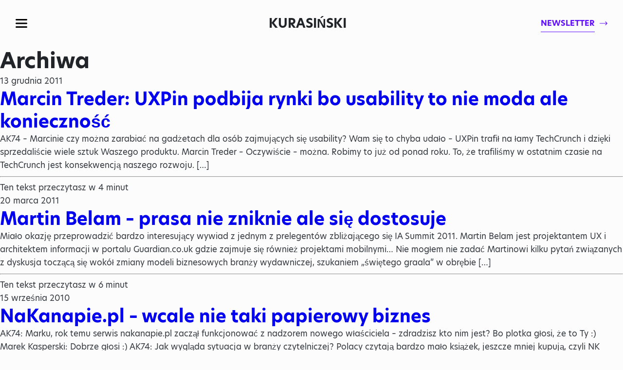

--- FILE ---
content_type: text/html; charset=UTF-8
request_url: https://blog.kurasinski.com/tag/usability/
body_size: 7343
content:
<!DOCTYPE html>
<html dir="ltr" lang="pl-PL" prefix="og: https://ogp.me/ns#" class="no-js">
<!--<![endif]-->
<head>
	<meta charset="UTF-8">
	<!--=== META TAGS ===-->
	<meta name="HandheldFriendly" content="true">
	<meta http-equiv="x-ua-compatible" content="ie=edge">
  <meta name="viewport" content="width=device-width,initial-scale=1.0">

	

	<script type="module">
	  document.documentElement.classList.remove('no-js');
	  document.documentElement.classList.add('js');
	</script>
	<meta name="color-scheme" content="dark light">

	<link rel="stylesheet" href="https://use.typekit.net/knq3rcn.css">

	
		<!-- All in One SEO 4.9.3 - aioseo.com -->
		<title>usability | Blog Artura Kurasińskiego</title>
	<meta name="robots" content="max-image-preview:large" />
	<link rel="canonical" href="https://blog.kurasinski.com/tag/usability/" />
	<meta name="generator" content="All in One SEO (AIOSEO) 4.9.3" />
		<!-- All in One SEO -->

<link rel='dns-prefetch' href='//platform-api.sharethis.com' />
<script type="text/javascript" id="wpp-js" src="https://blog.kurasinski.com/wp-content/plugins/wordpress-popular-posts/assets/js/wpp.min.js?ver=7.3.6" data-sampling="0" data-sampling-rate="100" data-api-url="https://blog.kurasinski.com/wp-json/wordpress-popular-posts" data-post-id="0" data-token="3c5dbf0989" data-lang="0" data-debug="0"></script>
<link rel="alternate" type="application/rss+xml" title="Blog Artura Kurasińskiego &raquo; Kanał z wpisami otagowanymi jako usability" href="https://blog.kurasinski.com/tag/usability/feed/" />
<link rel='stylesheet' id='wp-block-library-css' href='https://blog.kurasinski.com/wp-includes/css/dist/block-library/style.min.css?ver=6.6.4' type='text/css' media='all' />
<link rel='stylesheet' id='aioseo/css/src/vue/standalone/blocks/table-of-contents/global.scss-css' href='https://blog.kurasinski.com/wp-content/plugins/all-in-one-seo-pack/dist/Lite/assets/css/table-of-contents/global.e90f6d47.css?ver=4.9.3' type='text/css' media='all' />
<style id='classic-theme-styles-inline-css' type='text/css'>
/*! This file is auto-generated */
.wp-block-button__link{color:#fff;background-color:#32373c;border-radius:9999px;box-shadow:none;text-decoration:none;padding:calc(.667em + 2px) calc(1.333em + 2px);font-size:1.125em}.wp-block-file__button{background:#32373c;color:#fff;text-decoration:none}
</style>
<style id='global-styles-inline-css' type='text/css'>
:root{--wp--preset--aspect-ratio--square: 1;--wp--preset--aspect-ratio--4-3: 4/3;--wp--preset--aspect-ratio--3-4: 3/4;--wp--preset--aspect-ratio--3-2: 3/2;--wp--preset--aspect-ratio--2-3: 2/3;--wp--preset--aspect-ratio--16-9: 16/9;--wp--preset--aspect-ratio--9-16: 9/16;--wp--preset--color--black: #000000;--wp--preset--color--cyan-bluish-gray: #abb8c3;--wp--preset--color--white: #ffffff;--wp--preset--color--pale-pink: #f78da7;--wp--preset--color--vivid-red: #cf2e2e;--wp--preset--color--luminous-vivid-orange: #ff6900;--wp--preset--color--luminous-vivid-amber: #fcb900;--wp--preset--color--light-green-cyan: #7bdcb5;--wp--preset--color--vivid-green-cyan: #00d084;--wp--preset--color--pale-cyan-blue: #8ed1fc;--wp--preset--color--vivid-cyan-blue: #0693e3;--wp--preset--color--vivid-purple: #9b51e0;--wp--preset--gradient--vivid-cyan-blue-to-vivid-purple: linear-gradient(135deg,rgba(6,147,227,1) 0%,rgb(155,81,224) 100%);--wp--preset--gradient--light-green-cyan-to-vivid-green-cyan: linear-gradient(135deg,rgb(122,220,180) 0%,rgb(0,208,130) 100%);--wp--preset--gradient--luminous-vivid-amber-to-luminous-vivid-orange: linear-gradient(135deg,rgba(252,185,0,1) 0%,rgba(255,105,0,1) 100%);--wp--preset--gradient--luminous-vivid-orange-to-vivid-red: linear-gradient(135deg,rgba(255,105,0,1) 0%,rgb(207,46,46) 100%);--wp--preset--gradient--very-light-gray-to-cyan-bluish-gray: linear-gradient(135deg,rgb(238,238,238) 0%,rgb(169,184,195) 100%);--wp--preset--gradient--cool-to-warm-spectrum: linear-gradient(135deg,rgb(74,234,220) 0%,rgb(151,120,209) 20%,rgb(207,42,186) 40%,rgb(238,44,130) 60%,rgb(251,105,98) 80%,rgb(254,248,76) 100%);--wp--preset--gradient--blush-light-purple: linear-gradient(135deg,rgb(255,206,236) 0%,rgb(152,150,240) 100%);--wp--preset--gradient--blush-bordeaux: linear-gradient(135deg,rgb(254,205,165) 0%,rgb(254,45,45) 50%,rgb(107,0,62) 100%);--wp--preset--gradient--luminous-dusk: linear-gradient(135deg,rgb(255,203,112) 0%,rgb(199,81,192) 50%,rgb(65,88,208) 100%);--wp--preset--gradient--pale-ocean: linear-gradient(135deg,rgb(255,245,203) 0%,rgb(182,227,212) 50%,rgb(51,167,181) 100%);--wp--preset--gradient--electric-grass: linear-gradient(135deg,rgb(202,248,128) 0%,rgb(113,206,126) 100%);--wp--preset--gradient--midnight: linear-gradient(135deg,rgb(2,3,129) 0%,rgb(40,116,252) 100%);--wp--preset--font-size--small: 13px;--wp--preset--font-size--medium: 20px;--wp--preset--font-size--large: 36px;--wp--preset--font-size--x-large: 42px;--wp--preset--spacing--20: 0.44rem;--wp--preset--spacing--30: 0.67rem;--wp--preset--spacing--40: 1rem;--wp--preset--spacing--50: 1.5rem;--wp--preset--spacing--60: 2.25rem;--wp--preset--spacing--70: 3.38rem;--wp--preset--spacing--80: 5.06rem;--wp--preset--shadow--natural: 6px 6px 9px rgba(0, 0, 0, 0.2);--wp--preset--shadow--deep: 12px 12px 50px rgba(0, 0, 0, 0.4);--wp--preset--shadow--sharp: 6px 6px 0px rgba(0, 0, 0, 0.2);--wp--preset--shadow--outlined: 6px 6px 0px -3px rgba(255, 255, 255, 1), 6px 6px rgba(0, 0, 0, 1);--wp--preset--shadow--crisp: 6px 6px 0px rgba(0, 0, 0, 1);}:where(.is-layout-flex){gap: 0.5em;}:where(.is-layout-grid){gap: 0.5em;}body .is-layout-flex{display: flex;}.is-layout-flex{flex-wrap: wrap;align-items: center;}.is-layout-flex > :is(*, div){margin: 0;}body .is-layout-grid{display: grid;}.is-layout-grid > :is(*, div){margin: 0;}:where(.wp-block-columns.is-layout-flex){gap: 2em;}:where(.wp-block-columns.is-layout-grid){gap: 2em;}:where(.wp-block-post-template.is-layout-flex){gap: 1.25em;}:where(.wp-block-post-template.is-layout-grid){gap: 1.25em;}.has-black-color{color: var(--wp--preset--color--black) !important;}.has-cyan-bluish-gray-color{color: var(--wp--preset--color--cyan-bluish-gray) !important;}.has-white-color{color: var(--wp--preset--color--white) !important;}.has-pale-pink-color{color: var(--wp--preset--color--pale-pink) !important;}.has-vivid-red-color{color: var(--wp--preset--color--vivid-red) !important;}.has-luminous-vivid-orange-color{color: var(--wp--preset--color--luminous-vivid-orange) !important;}.has-luminous-vivid-amber-color{color: var(--wp--preset--color--luminous-vivid-amber) !important;}.has-light-green-cyan-color{color: var(--wp--preset--color--light-green-cyan) !important;}.has-vivid-green-cyan-color{color: var(--wp--preset--color--vivid-green-cyan) !important;}.has-pale-cyan-blue-color{color: var(--wp--preset--color--pale-cyan-blue) !important;}.has-vivid-cyan-blue-color{color: var(--wp--preset--color--vivid-cyan-blue) !important;}.has-vivid-purple-color{color: var(--wp--preset--color--vivid-purple) !important;}.has-black-background-color{background-color: var(--wp--preset--color--black) !important;}.has-cyan-bluish-gray-background-color{background-color: var(--wp--preset--color--cyan-bluish-gray) !important;}.has-white-background-color{background-color: var(--wp--preset--color--white) !important;}.has-pale-pink-background-color{background-color: var(--wp--preset--color--pale-pink) !important;}.has-vivid-red-background-color{background-color: var(--wp--preset--color--vivid-red) !important;}.has-luminous-vivid-orange-background-color{background-color: var(--wp--preset--color--luminous-vivid-orange) !important;}.has-luminous-vivid-amber-background-color{background-color: var(--wp--preset--color--luminous-vivid-amber) !important;}.has-light-green-cyan-background-color{background-color: var(--wp--preset--color--light-green-cyan) !important;}.has-vivid-green-cyan-background-color{background-color: var(--wp--preset--color--vivid-green-cyan) !important;}.has-pale-cyan-blue-background-color{background-color: var(--wp--preset--color--pale-cyan-blue) !important;}.has-vivid-cyan-blue-background-color{background-color: var(--wp--preset--color--vivid-cyan-blue) !important;}.has-vivid-purple-background-color{background-color: var(--wp--preset--color--vivid-purple) !important;}.has-black-border-color{border-color: var(--wp--preset--color--black) !important;}.has-cyan-bluish-gray-border-color{border-color: var(--wp--preset--color--cyan-bluish-gray) !important;}.has-white-border-color{border-color: var(--wp--preset--color--white) !important;}.has-pale-pink-border-color{border-color: var(--wp--preset--color--pale-pink) !important;}.has-vivid-red-border-color{border-color: var(--wp--preset--color--vivid-red) !important;}.has-luminous-vivid-orange-border-color{border-color: var(--wp--preset--color--luminous-vivid-orange) !important;}.has-luminous-vivid-amber-border-color{border-color: var(--wp--preset--color--luminous-vivid-amber) !important;}.has-light-green-cyan-border-color{border-color: var(--wp--preset--color--light-green-cyan) !important;}.has-vivid-green-cyan-border-color{border-color: var(--wp--preset--color--vivid-green-cyan) !important;}.has-pale-cyan-blue-border-color{border-color: var(--wp--preset--color--pale-cyan-blue) !important;}.has-vivid-cyan-blue-border-color{border-color: var(--wp--preset--color--vivid-cyan-blue) !important;}.has-vivid-purple-border-color{border-color: var(--wp--preset--color--vivid-purple) !important;}.has-vivid-cyan-blue-to-vivid-purple-gradient-background{background: var(--wp--preset--gradient--vivid-cyan-blue-to-vivid-purple) !important;}.has-light-green-cyan-to-vivid-green-cyan-gradient-background{background: var(--wp--preset--gradient--light-green-cyan-to-vivid-green-cyan) !important;}.has-luminous-vivid-amber-to-luminous-vivid-orange-gradient-background{background: var(--wp--preset--gradient--luminous-vivid-amber-to-luminous-vivid-orange) !important;}.has-luminous-vivid-orange-to-vivid-red-gradient-background{background: var(--wp--preset--gradient--luminous-vivid-orange-to-vivid-red) !important;}.has-very-light-gray-to-cyan-bluish-gray-gradient-background{background: var(--wp--preset--gradient--very-light-gray-to-cyan-bluish-gray) !important;}.has-cool-to-warm-spectrum-gradient-background{background: var(--wp--preset--gradient--cool-to-warm-spectrum) !important;}.has-blush-light-purple-gradient-background{background: var(--wp--preset--gradient--blush-light-purple) !important;}.has-blush-bordeaux-gradient-background{background: var(--wp--preset--gradient--blush-bordeaux) !important;}.has-luminous-dusk-gradient-background{background: var(--wp--preset--gradient--luminous-dusk) !important;}.has-pale-ocean-gradient-background{background: var(--wp--preset--gradient--pale-ocean) !important;}.has-electric-grass-gradient-background{background: var(--wp--preset--gradient--electric-grass) !important;}.has-midnight-gradient-background{background: var(--wp--preset--gradient--midnight) !important;}.has-small-font-size{font-size: var(--wp--preset--font-size--small) !important;}.has-medium-font-size{font-size: var(--wp--preset--font-size--medium) !important;}.has-large-font-size{font-size: var(--wp--preset--font-size--large) !important;}.has-x-large-font-size{font-size: var(--wp--preset--font-size--x-large) !important;}
:where(.wp-block-post-template.is-layout-flex){gap: 1.25em;}:where(.wp-block-post-template.is-layout-grid){gap: 1.25em;}
:where(.wp-block-columns.is-layout-flex){gap: 2em;}:where(.wp-block-columns.is-layout-grid){gap: 2em;}
:root :where(.wp-block-pullquote){font-size: 1.5em;line-height: 1.6;}
</style>
<link rel='stylesheet' id='wordpress-popular-posts-css-css' href='https://blog.kurasinski.com/wp-content/plugins/wordpress-popular-posts/assets/css/wpp.css?ver=7.3.6' type='text/css' media='all' />
<link rel='stylesheet' id='style-css' href='https://blog.kurasinski.com/wp-content/themes/ak2021/style.css?ver=1675956118' type='text/css' media='screen' />
<script type="text/javascript" src="https://blog.kurasinski.com/wp-includes/js/jquery/jquery.min.js?ver=3.7.1" id="jquery-core-js"></script>
<script type="text/javascript" src="https://blog.kurasinski.com/wp-includes/js/jquery/jquery-migrate.min.js?ver=3.4.1" id="jquery-migrate-js"></script>
<script type="text/javascript" src="//platform-api.sharethis.com/js/sharethis.js#source=googleanalytics-wordpress#product=ga&amp;property=5d64164913034100126b65ce" id="googleanalytics-platform-sharethis-js"></script>
<link rel="https://api.w.org/" href="https://blog.kurasinski.com/wp-json/" /><link rel="alternate" title="JSON" type="application/json" href="https://blog.kurasinski.com/wp-json/wp/v2/tags/100" /><link rel="EditURI" type="application/rsd+xml" title="RSD" href="https://blog.kurasinski.com/xmlrpc.php?rsd" />

<!-- Google tag (gtag.js) -->
<script async src="https://www.googletagmanager.com/gtag/js?id=G-RJD1ES1QZ0"></script>
<script>
  window.dataLayer = window.dataLayer || [];
  function gtag(){dataLayer.push(arguments);}
  gtag('js', new Date());

  gtag('config', 'G-RJD1ES1QZ0');
</script>

	<!-- Facebook Pixel Code -->
	<script>
	!function(f,b,e,v,n,t,s)
	{if(f.fbq)return;n=f.fbq=function(){n.callMethod?
	n.callMethod.apply(n,arguments):n.queue.push(arguments)};
	if(!f._fbq)f._fbq=n;n.push=n;n.loaded=!0;n.version='2.0';
	n.queue=[];t=b.createElement(e);t.async=!0;
	t.src=v;s=b.getElementsByTagName(e)[0];
	s.parentNode.insertBefore(t,s)}(window,document,'script',
	'https://connect.facebook.net/en_US/fbevents.js');
	fbq('init', '482168079263589');
	fbq('track', 'PageView');
	</script>
	<noscript>
	<img height="1" width="1" src="https://www.facebook.com/tr?id=482168079263589&ev=PageView&noscript=1"/>
	</noscript>
	<!-- End Facebook Pixel Code -->

	<!-- Pixel Code for https://app.notipack.com/ -->
	<script async src="https://app.notipack.com/pixel/3ld3pavvltoicvdraen38hhj48wv1ovs"></script>
	<!-- END Pixel Code -->	<script type="text/javascript">
		var revue_ajaxurl = 'https://blog.kurasinski.com/wp-admin/admin-ajax.php';
	</script>
	            <style id="wpp-loading-animation-styles">@-webkit-keyframes bgslide{from{background-position-x:0}to{background-position-x:-200%}}@keyframes bgslide{from{background-position-x:0}to{background-position-x:-200%}}.wpp-widget-block-placeholder,.wpp-shortcode-placeholder{margin:0 auto;width:60px;height:3px;background:#dd3737;background:linear-gradient(90deg,#dd3737 0%,#571313 10%,#dd3737 100%);background-size:200% auto;border-radius:3px;-webkit-animation:bgslide 1s infinite linear;animation:bgslide 1s infinite linear}</style>
            <script>
(function() {
	(function (i, s, o, g, r, a, m) {
		i['GoogleAnalyticsObject'] = r;
		i[r] = i[r] || function () {
				(i[r].q = i[r].q || []).push(arguments)
			}, i[r].l = 1 * new Date();
		a = s.createElement(o),
			m = s.getElementsByTagName(o)[0];
		a.async = 1;
		a.src = g;
		m.parentNode.insertBefore(a, m)
	})(window, document, 'script', 'https://google-analytics.com/analytics.js', 'ga');

	ga('create', 'UA-610639-3', 'auto');
		ga('set', 'anonymizeIp', true);
			ga('send', 'pageview');
	})();
</script>
<link rel="icon" href="https://blog.kurasinski.com/wp-content/uploads/2021/07/cropped-fasvicon-32x32.jpg" sizes="32x32" />
<link rel="icon" href="https://blog.kurasinski.com/wp-content/uploads/2021/07/cropped-fasvicon-192x192.jpg" sizes="192x192" />
<link rel="apple-touch-icon" href="https://blog.kurasinski.com/wp-content/uploads/2021/07/cropped-fasvicon-180x180.jpg" />
<meta name="msapplication-TileImage" content="https://blog.kurasinski.com/wp-content/uploads/2021/07/cropped-fasvicon-270x270.jpg" />

</head>

<body class="archive tag tag-usability tag-100 chrome" >

<div class="top-fixed-wrapper">
	<div class="content">
		<div class="left-side">
			<button class="nav-toggle">Menu</button><!-- /.nav-toggle -->
					</div><!-- /.left-side -->

		<div class="center-side">

			<span class="logo"><a href="https://blog.kurasinski.com/" rel="home">Kurasiński</a></span>
		</div><!-- /.center-side -->

		<div class="right-side">
			<a href="#newsletter" class="newsletter-link scrollTo"><span>Newsletter</span></a><!-- /.newsletter-link -->
		</div><!-- /.right-side -->
	</div><!-- /.content -->
</div><!-- /.top-fixed-wrapper -->

<div id="wrap">

	<section id="primary" class="site-content">
		<div id="content" role="main">

					<header class="archive-header">
				<h1 class="archive-title">Archiwa</h1>
			</header><!-- .archive-header -->

			<div class="article load-hidden">
  <div class="photo">
    <a href="https://blog.kurasinski.com/2011/12/marcin-treder-uxpin-podbija-rynki-bo-usability-to-nie-moda-ale-koniecznosc/">
          </a>
  </div><!-- /.photo -->
  <div class="text">
    <div class="date">
      <span>13 grudnia 2011</span>
    </div><!-- /.date -->
    <h2 class="title"><a href="https://blog.kurasinski.com/2011/12/marcin-treder-uxpin-podbija-rynki-bo-usability-to-nie-moda-ale-koniecznosc/" title="Marcin Treder: UXPin podbija rynki bo usability to nie moda ale konieczność" rel="bookmark">Marcin Treder: UXPin podbija rynki bo usability to nie moda ale konieczność</a></h2><!-- /.title -->
    <div class="excerpt">
      <p>AK74 &#8211; Marcinie czy można zarabiać na gadżetach dla osób zajmujących się usability? Wam się to chyba udało &#8211; UXPin trafił na łamy TechCrunch i dzięki sprzedaliście wiele sztuk Waszego produktu. Marcin Treder &#8211; Oczywiście &#8211; można. Robimy to już od ponad roku. To, że trafiliśmy w ostatnim czasie na TechCrunch jest konsekwencją naszego rozwoju. [&hellip;]</p>
    </div><!-- /.excerpt -->
    <div class="time">
      <hr> <span>Ten tekst przeczytasz w <span class="span-reading-time rt-reading-time"><span class="rt-label rt-prefix"></span> <span class="rt-time"> 4</span> <span class="rt-label rt-postfix">minut</span></span></span>
    </div><!-- /.time -->
  </div><!-- /.text -->
</div><!-- /.article -->
<div class="article load-hidden">
  <div class="photo">
    <a href="https://blog.kurasinski.com/2011/03/martin-belam-prasa-nie-zniknie-ale-sie-dostosuje/">
          </a>
  </div><!-- /.photo -->
  <div class="text">
    <div class="date">
      <span>20 marca 2011</span>
    </div><!-- /.date -->
    <h2 class="title"><a href="https://blog.kurasinski.com/2011/03/martin-belam-prasa-nie-zniknie-ale-sie-dostosuje/" title="Martin Belam &#8211; prasa nie zniknie ale się dostosuje" rel="bookmark">Martin Belam &#8211; prasa nie zniknie ale się dostosuje</a></h2><!-- /.title -->
    <div class="excerpt">
      <p>Miało okazję przeprowadzić bardzo interesujący wywiad z jednym z prelegentów zbliżającego się IA Summit 2011. Martin Belam jest projektantem UX i architektem informacji w portalu Guardian.co.uk gdzie zajmuje się również projektami mobilnymi&#8230; Nie mogłem nie zadać Martinowi kilku pytań związanych z dyskusja toczącą się wokół zmiany modeli biznesowych branży wydawniczej, szukaniem &#8222;świętego graala&#8221; w obrębie [&hellip;]</p>
    </div><!-- /.excerpt -->
    <div class="time">
      <hr> <span>Ten tekst przeczytasz w <span class="span-reading-time rt-reading-time"><span class="rt-label rt-prefix"></span> <span class="rt-time"> 6</span> <span class="rt-label rt-postfix">minut</span></span></span>
    </div><!-- /.time -->
  </div><!-- /.text -->
</div><!-- /.article -->
<div class="article load-hidden">
  <div class="photo">
    <a href="https://blog.kurasinski.com/2010/09/nakanapie-pl-wcale-nie-taki-papierowy-biznes/">
          </a>
  </div><!-- /.photo -->
  <div class="text">
    <div class="date">
      <span>15 września 2010</span>
    </div><!-- /.date -->
    <h2 class="title"><a href="https://blog.kurasinski.com/2010/09/nakanapie-pl-wcale-nie-taki-papierowy-biznes/" title="NaKanapie.pl &#8211; wcale nie taki papierowy biznes" rel="bookmark">NaKanapie.pl &#8211; wcale nie taki papierowy biznes</a></h2><!-- /.title -->
    <div class="excerpt">
      <p>AK74: Marku, rok temu serwis nakanapie.pl zaczął funkcjonować z nadzorem nowego właściciela &#8211; zdradzisz kto nim jest? Bo plotka głosi, że to Ty :) Marek Kasperski: Dobrze głosi :) AK74: Jak wygląda sytuacja w branży czytelniczej? Polacy czytają bardzo mało książek, jeszcze mniej kupują, czyli NK powinno się zwijać raczej niż rozwijać? MK: Czytają mało, [&hellip;]</p>
    </div><!-- /.excerpt -->
    <div class="time">
      <hr> <span>Ten tekst przeczytasz w <span class="span-reading-time rt-reading-time"><span class="rt-label rt-prefix"></span> <span class="rt-time"> 7</span> <span class="rt-label rt-postfix">minut</span></span></span>
    </div><!-- /.time -->
  </div><!-- /.text -->
</div><!-- /.article -->
<div class="article load-hidden">
  <div class="photo">
    <a href="https://blog.kurasinski.com/2010/03/proste-rzeczy-sa-nadal-najlepsze-wywiad-z-erickiem-reissem/">
          </a>
  </div><!-- /.photo -->
  <div class="text">
    <div class="date">
      <span>15 marca 2010</span>
    </div><!-- /.date -->
    <h2 class="title"><a href="https://blog.kurasinski.com/2010/03/proste-rzeczy-sa-nadal-najlepsze-wywiad-z-erickiem-reissem/" title="&#8222;Proste rzeczy są nadal najlepsze&#8221; &#8211; wywiad z Erickiem Reissem" rel="bookmark">&#8222;Proste rzeczy są nadal najlepsze&#8221; &#8211; wywiad z Erickiem Reissem</a></h2><!-- /.title -->
    <div class="excerpt">
      <p>Dziś gratka dla ludzi zawodowo bądź hobbystycznie związanych z UX i usability. Dzięki UseLab czyli organizatorowi wydarzenia Polish IA Summit o której pisałem już przeprowadziłem wywiad z Erickiem Reissem znaną i barwną postacią świata architektury informacji&#8230; Wywiad przeprowadziłem w lutym 2010 mając nadzieję, że dzięki temu uda mi się trochę przybliżyć postać Erica i jego [&hellip;]</p>
    </div><!-- /.excerpt -->
    <div class="time">
      <hr> <span>Ten tekst przeczytasz w <span class="span-reading-time rt-reading-time"><span class="rt-label rt-prefix"></span> <span class="rt-time"> 6</span> <span class="rt-label rt-postfix">minut</span></span></span>
    </div><!-- /.time -->
  </div><!-- /.text -->
</div><!-- /.article -->
<div class="article load-hidden">
  <div class="photo">
    <a href="https://blog.kurasinski.com/2009/10/kasperski-zmienia-nakanapie-pl/">
          </a>
  </div><!-- /.photo -->
  <div class="text">
    <div class="date">
      <span>29 października 2009</span>
    </div><!-- /.date -->
    <h2 class="title"><a href="https://blog.kurasinski.com/2009/10/kasperski-zmienia-nakanapie-pl/" title="Kasperski zmienia NaKanapie.pl" rel="bookmark">Kasperski zmienia NaKanapie.pl</a></h2><!-- /.title -->
    <div class="excerpt">
      <p>O tym, że NaKanapie.pl zmieniło właściciela dowiedziałem się w te wakacje właśnie od Marka Kasperskiego podczas sesji zmian jakie wprowadzamy na Szufler.pl. Wcześniej śmiałem się, że Szufler jako projekt konkurencyjny chętnie by przywitał taką społeczność jaką stworzyli &#8222;kanapowicze&#8221;. Marek nawiązał rozmowy z właścicielami NaKanapie i sfinalizował przejęcie co spowodowało, że jest obecnie osobą zaangażowaną w [&hellip;]</p>
    </div><!-- /.excerpt -->
    <div class="time">
      <hr> <span>Ten tekst przeczytasz w <span class="span-reading-time rt-reading-time"><span class="rt-label rt-prefix"></span> <span class="rt-time"> 6</span> <span class="rt-label rt-postfix">minut</span></span></span>
    </div><!-- /.time -->
  </div><!-- /.text -->
</div><!-- /.article -->
<div class="article load-hidden">
  <div class="photo">
    <a href="https://blog.kurasinski.com/2009/06/myslec-jak-korporacja/">
          </a>
  </div><!-- /.photo -->
  <div class="text">
    <div class="date">
      <span>16 czerwca 2009</span>
    </div><!-- /.date -->
    <h2 class="title"><a href="https://blog.kurasinski.com/2009/06/myslec-jak-korporacja/" title="Myśleć jak korporacja" rel="bookmark">Myśleć jak korporacja</a></h2><!-- /.title -->
    <div class="excerpt">
      <p>Wiecie kto był najważniejszą osobą na wydziale na którym studiowałem? Wcale nie dziekan czy opiekun roku. To była pani sekretarka, która decydowała czy indeks wręczony 5 min po czasie jeszcze może dorzucić do kupki i załatwić rozliczenie czy muszę powtarzać wykłady z przedmiotu X. To pani sekretarka miała moc sprawczą wyczarować dodatkowe godziny lub też [&hellip;]</p>
    </div><!-- /.excerpt -->
    <div class="time">
      <hr> <span>Ten tekst przeczytasz w <span class="span-reading-time rt-reading-time"><span class="rt-label rt-prefix"></span> <span class="rt-time"> 3</span> <span class="rt-label rt-postfix">minut</span></span></span>
    </div><!-- /.time -->
  </div><!-- /.text -->
</div><!-- /.article -->
<div class="article load-hidden">
  <div class="photo">
    <a href="https://blog.kurasinski.com/2008/06/kreoaula-po-raz-pierwszy/">
          </a>
  </div><!-- /.photo -->
  <div class="text">
    <div class="date">
      <span>5 czerwca 2008</span>
    </div><!-- /.date -->
    <h2 class="title"><a href="https://blog.kurasinski.com/2008/06/kreoaula-po-raz-pierwszy/" title="KreoAula po raz pierwszy" rel="bookmark">KreoAula po raz pierwszy</a></h2><!-- /.title -->
    <div class="excerpt">
      <p>KreoAula to cykliczne spotkania takich osób jak: dyrektorzy artystyczni, projektanci stron www, designerzy, projektanci interakcji, flashdeveloperzy. Innymi słowy: osoby zaangażowane w budowę &#8222;zadowolenia&#8221; polskich użytkowników korzystających z internetu oraz technologii mobilnych&#8230; Co?: Pierwsze spotkanie KreoAula &#8212;&#8211; Gdzie?: Miejsce: Budynek Agory, ul. Czerska 8/10, Warszawa. (mapka) &#8212;&#8211; Kiedy?: Czwartek 12 czerwca. Start godzina 17.30. Zakończenie godz. [&hellip;]</p>
    </div><!-- /.excerpt -->
    <div class="time">
      <hr> <span>Ten tekst przeczytasz w <span class="span-reading-time rt-reading-time"><span class="rt-label rt-prefix"></span> <span class="rt-time"> 3</span> <span class="rt-label rt-postfix">minut</span></span></span>
    </div><!-- /.time -->
  </div><!-- /.text -->
</div><!-- /.article -->
<br />
<b>Fatal error</b>:  Uncaught Error: Call to undefined function twentytwelve_content_nav() in /home/kuras/domains/blog.kurasinski.com/public_html/wp-content/themes/ak2021/archive.php:33
Stack trace:
#0 /home/kuras/domains/blog.kurasinski.com/public_html/wp-includes/template-loader.php(106): include()
#1 /home/kuras/domains/blog.kurasinski.com/public_html/wp-blog-header.php(19): require_once('/home/kuras/dom...')
#2 /home/kuras/domains/blog.kurasinski.com/public_html/index.php(17): require('/home/kuras/dom...')
#3 {main}
  thrown in <b>/home/kuras/domains/blog.kurasinski.com/public_html/wp-content/themes/ak2021/archive.php</b> on line <b>33</b><br />
